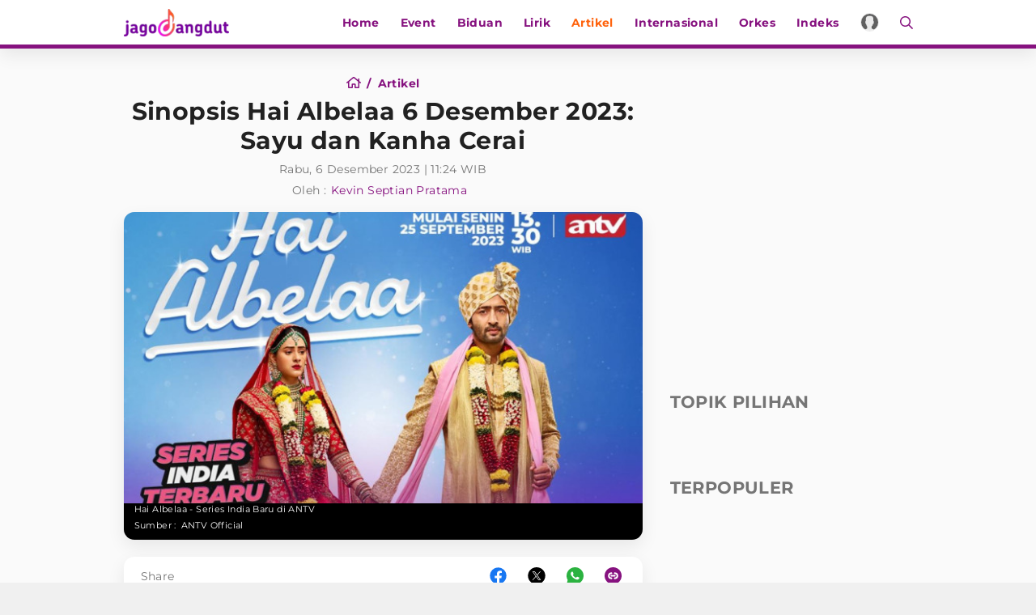

--- FILE ---
content_type: text/html; charset=utf-8
request_url: https://www.google.com/recaptcha/api2/aframe
body_size: 267
content:
<!DOCTYPE HTML><html><head><meta http-equiv="content-type" content="text/html; charset=UTF-8"></head><body><script nonce="z6nzwNIiI3GtZ5o9C38RBw">/** Anti-fraud and anti-abuse applications only. See google.com/recaptcha */ try{var clients={'sodar':'https://pagead2.googlesyndication.com/pagead/sodar?'};window.addEventListener("message",function(a){try{if(a.source===window.parent){var b=JSON.parse(a.data);var c=clients[b['id']];if(c){var d=document.createElement('img');d.src=c+b['params']+'&rc='+(localStorage.getItem("rc::a")?sessionStorage.getItem("rc::b"):"");window.document.body.appendChild(d);sessionStorage.setItem("rc::e",parseInt(sessionStorage.getItem("rc::e")||0)+1);localStorage.setItem("rc::h",'1768986913466');}}}catch(b){}});window.parent.postMessage("_grecaptcha_ready", "*");}catch(b){}</script></body></html>